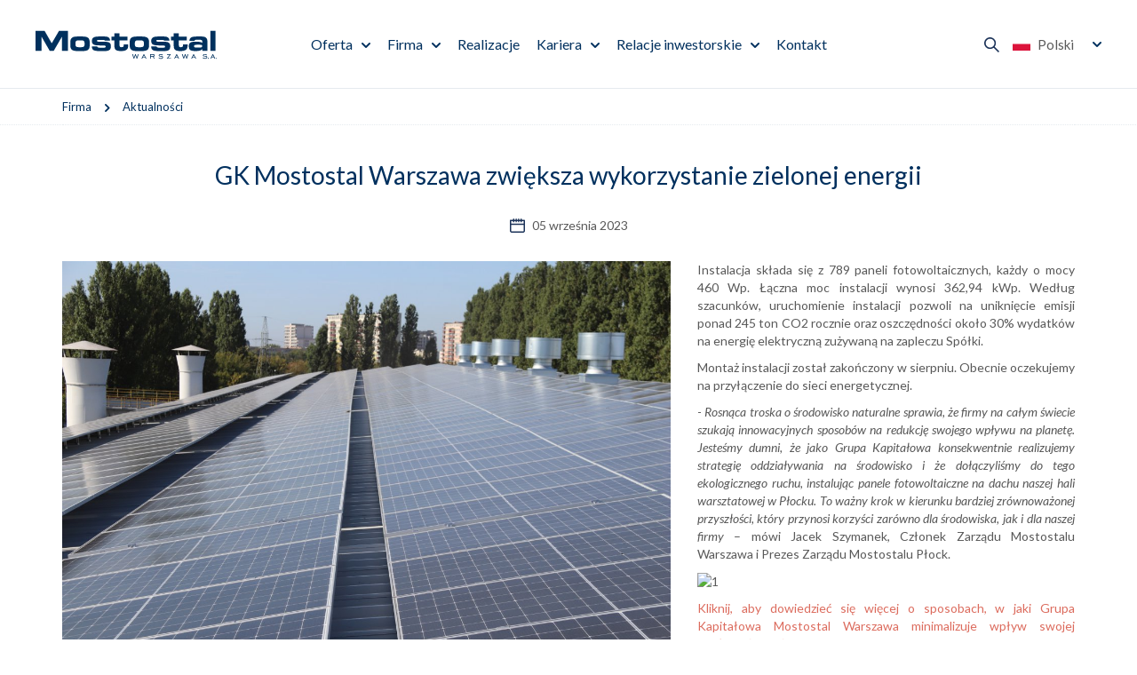

--- FILE ---
content_type: text/html; charset=utf-8
request_url: https://www.mostostal.waw.pl/firma/aktualnosci/gk-mostostal-warszawa-zwieksza-wykorzystanie-zielo
body_size: 4474
content:
 <!DOCTYPE html>
<html lang="pl">
<head>
<title>GK Mostostal Warszawa zwiększa wykorzystanie zielonej energii - Mostostal Warszawa</title>
<meta charset="utf-8">
<meta name="description" content="Instalacja składa się z 789 paneli fotowoltaicznych, każdy o mocy 460 Wp. Łączna moc instalacji wynosi 362,94 kWp. Według szacunków, uruchomienie instalacji pozwoli na">
<link href="/css/all_gzip.css?v=90" type="text/css" rel="stylesheet">
<link rel="shortcut icon" href="/img/favicon.ico" type="image/x-icon">
<link rel="icon" href="/img/favicon.ico" type="image/x-icon">
<link rel="icon" type="image/png" href="/img/icon/favicon-96x96.png" sizes="96x96" />
<link rel="icon" type="image/svg+xml" href="/img/icon/favicon.svg" />
<link rel="apple-touch-icon" sizes="180x180" href="/img/icon/apple-touch-icon.png" />
<meta name="apple-mobile-web-app-title" content="Mostostal" />
<link rel="manifest" href="/img/icon/site.webmanifest" />
<meta id="viewport" name="viewport" content="width=device-width">
<link rel="preload" href="https://fonts.googleapis.com/css2?family=Lato:ital,wght@0,400;0,700;0,900;1,400;1,700;1,900&display=swap" as="style" onload="this.onload=null;this.rel='stylesheet'">
<noscript>
<link rel="stylesheet" href="https://fonts.googleapis.com/css2?family=Lato:ital,wght@0,400;0,700;0,900;1,400;1,700;1,900&display=swap">
</noscript>
<link rel="prefetch" as="script" href="/js/all_gzip.js?v=89">
<meta property="og:locale" content="pl_PL" />
<meta property="og:type" content="website" />
<meta property="og:title" content="GK Mostostal Warszawa zwiększa wykorzystanie zielonej energii - Mostostal Warszawa" />
<meta property="og:description" content="Instalacja składa się z 789 paneli fotowoltaicznych, każdy o mocy 460 Wp. Łączna moc instalacji wynosi 362,94 kWp. Według szacunków, uruchomienie instalacji pozwoli na" />
<meta property="og:url" content="https://www.mostostal.waw.pl/firma/aktualnosci/gk-mostostal-warszawa-zwieksza-wykorzystanie-zielo" />
<meta property="og:site_name" content="Mostostal Warszawa" />
<meta property="og:image" content="https://www.mostostal.waw.pl/img/logo.png" />
<link rel="canonical" href="https://www.mostostal.waw.pl/firma/aktualnosci/gk-mostostal-warszawa-zwieksza-wykorzystanie-zielo" />
<!-- Global site tag (gtag.js) - Google Analytics -->
<script type="text/plain" data-category="necessary" src="https://www.googletagmanager.com/gtag/js?id=UA-123481568-1"></script>
<script type="text/plain" data-category="necessary">
window.dataLayer = window.dataLayer || [];
function gtag(){dataLayer.push(arguments);}
gtag('js', new Date());
gtag('config', 'UA-123481568-1');
</script>
</head>
<body class="body prod1402816037">
<div class="wrapper">
<header>
<div class="logo">
<a href="/">
<img width="213" height="33" src="/files/logo-mostostal-warszawa_3.svg" alt="Mostostal Warszawa" />
</a>
</div>
<div class="collapse navbar-collapse" role="navigation">
<ul class="nav navbar-nav nav-header">
<li class="m1 mdropdown multi-column">
<a href="https://www.mostostal.waw.pl/oferta">
Oferta
</a>
<ul class="dropdown-menu columns-1">
<li class="dropdown-column is-box">
<div class="menu-description">
<div>
<div class="title-medium">
Oferta
</div>
<div class="description">
80 lat obecności firmy na polskim rynku zaowocowało realizacją wszelkiego rodzaju obiektów z zakresu budownictwa: ogólnego, ekologicznego, energetycznego, infrastrukturalnego i drogowego.
</div>
<a class="button" href="https://www.mostostal.waw.pl/oferta">
Czytaj więcej
</a>
</div>
</div>
</li>
<li class="dropdown-column is-menu">
<ul class="nav menu-column">
<li class="m2">
<a href="https://www.mostostal.waw.pl/oferta/ogolne">Ogólne</a>
</li>
<li class="m2">
<a href="https://www.mostostal.waw.pl/oferta/przemyslowe">Przemysłowe</a>
</li>
<li class="m2">
<a href="https://www.mostostal.waw.pl/oferta/infrastrukturalne-i-drogowe">Infrastrukturalne i drogowe</a>
</li>
<li class="m2">
<a href="https://www.mostostal.waw.pl/oferta/ekologiczne">Ekologiczne</a>
</li>
<li class="m2">
<a href="https://www.mostostal.waw.pl/oferta/energetyczne">Energetyczne</a>
</li>
<li class="m2">
<a href="https://www.mostostal.waw.pl/oferta/uslugi-laboratoryjne">Usługi laboratoryjne</a>
</li>
<li class="m2">
<a href="https://www.mostostal.waw.pl/oferta/mieszanki-mineralno-asfaltowe">Mieszanki mineralno-asfaltowe</a>
</li>
<li class="m2">
<a href="https://www.mostostal.waw.pl/oferta/uslugi-sprzetowo-transportowe">Usługi sprzętowo-transportowe</a>
</li>
</ul>
</li>
<li class="dropdown-column is-box">
<div class="menu-description">
<div class="image">
<img src="/cache/files/misja-wizja-strategia---wo-400-ho-200.jpg" width="400" height="200" alt="Misja, wizja i strategia" />
</div>
<div>
<div class="title-medium">
Misja, wizja i strategia
</div>
<a class="button-more" href="https://www.mostostal.waw.pl/firma/misja-wizja-i-strategia">
Szczegóły
</a>
</div>
</div>
</li>
<li class="dropdown-column is-box">
<div class="menu-description">
<div class="image">
<img src="/cache/files/realizacje---wo-400-ho-200.jpg" width="400" height="200" alt="Poznaj nasze realizacje" />
</div>
<div>
<div class="title-medium">
Poznaj nasze realizacje
</div>
<a class="button-more" href="https://www.mostostal.waw.pl/realizacje">
Zobacz realizacje
</a>
</div>
</div>
</li>
</ul>
</li>
<li class="m1 mdropdown multi-column">
<a href="https://www.mostostal.waw.pl/firma">
Firma
</a>
<ul class="dropdown-menu columns-1">
<li class="dropdown-column is-box">
<div class="menu-description">
<div>
<div class="title-medium">
Firma
</div>
<div class="description">
Występując w roli generalnego wykonawcy,
realizujemy inwestycje we wszystkich
kluczowych sektorach rynku budowlanego
w kraju i poza granicą.
</div>
<a class="button" href="https://www.mostostal.waw.pl/firma">
Czytaj więcej
</a>
</div>
</div>
</li>
<li class="dropdown-column is-menu">
<ul class="nav menu-column">
<li class="m2">
<a href="https://www.mostostal.waw.pl/firma/misja-wizja-i-strategia">Misja, wizja i strategia</a>
</li>
<li class="m2">
<a href="https://www.mostostal.waw.pl/firma/zrownowazony-rozwoj">Zrównoważony rozwój</a>
</li>
<li class="m2 active">
<a href="https://www.mostostal.waw.pl/firma/aktualnosci">Aktualności</a>
</li>
<li class="m2">
<a href="https://www.mostostal.waw.pl/firma/dane-osobowe">Dane osobowe</a>
</li>
<li class="m2">
<a href="https://www.mostostal.waw.pl/firma/kodeks-postepowania">Kodeks Postępowania</a>
</li>
<li class="m2">
<a href="https://www.mostostal.waw.pl/firma/procedura-zgloszen-wewnetrznych">Procedura zgłoszeń wewnętrznych</a>
</li>
<li class="m2">
<a href="https://www.mostostal.waw.pl/firma/media">Media</a>
</li>
<li class="m2">
<a href="https://www.mostostal.waw.pl/firma/kontrahenci">Kontrahenci</a>
</li>
</ul>
</li>
<li class="dropdown-column is-box">
<div class="menu-description">
<div class="image">
<img src="/cache/files/oferta---wo-400-ho-200.jpg" width="400" height="200" alt="Nasza oferta" />
</div>
<div>
<div class="title-medium">
Nasza oferta
</div>
<a class="button-more" href="https://www.mostostal.waw.pl/oferta">
Poznaj naszą ofertę
</a>
</div>
</div>
</li>
</ul>
</li>
<li class="m1 normal-menu">
<a href="https://www.mostostal.waw.pl/realizacje">
Realizacje
</a>
</li>
<li class="m1 mdropdown normal-menu">
<a href="https://www.mostostal.waw.pl/kariera">
Kariera
</a>
<ul class="dropdown-menu columns-1">
<li class="dropdown-column is-menu">
<ul class="nav menu-column">
<li class="m2">
<a href="https://www.mostostal.waw.pl/kariera/oferty-pracy">Oferty pracy</a>
</li>
<li class="m2">
<a href="https://www.mostostal.waw.pl/kariera/nasz-zespol">Poznaj nasz zespół</a>
</li>
<li class="m2">
<a href="https://www.mostostal.waw.pl/kariera/proces-rekrutacji">Proces rekrutacji</a>
</li>
<li class="m2">
<a href="https://www.mostostal.waw.pl/kariera/studenci-i-absolwenci">Studenci i absolwenci</a>
</li>
<li class="m2">
<a href="https://www.mostostal.waw.pl/kariera/benefity">Benefity</a>
</li>
<li class="m2">
<a href="https://www.mostostal.waw.pl/kariera/jak-wyglada-praca-w-mostostalu">Jak wygląda praca w Mostostalu?</a>
</li>
</ul>
</li>
</ul>
</li>
<li class="m1 mdropdown normal-menu">
<a href="https://www.mostostal.waw.pl/relacje-inwestorskie">
Relacje inwestorskie
</a>
<ul class="dropdown-menu columns-1">
<li class="dropdown-column is-menu">
<ul class="nav menu-column">
<li class="m2">
<a href="https://www.mostostal.waw.pl/relacje-inwestorskie/akcjonariat">Akcjonariat</a>
</li>
<li class="m2">
<a href="https://www.mostostal.waw.pl/relacje-inwestorskie/wladze-spolki">Władze Spółki</a>
</li>
<li class="m2">
<a href="https://www.mostostal.waw.pl/relacje-inwestorskie/raporty">Raporty</a>
</li>
<li class="m2">
<a href="https://www.mostostal.waw.pl/relacje-inwestorskie/notowania">Notowania</a>
</li>
<li class="m2">
<a href="https://www.mostostal.waw.pl/relacje-inwestorskie/lad-korporacyjny">Ład korporacyjny</a>
</li>
<li class="m2">
<a href="https://www.mostostal.waw.pl/relacje-inwestorskie/walne-zgromadzenie">Walne Zgromadzenie</a>
</li>
<li class="m2">
<a href="https://www.mostostal.waw.pl/relacje-inwestorskie/komunikaty">Komunikaty</a>
</li>
<li class="m2">
<a href="https://www.mostostal.waw.pl/relacje-inwestorskie/kalendarium">Kalendarium</a>
</li>
</ul>
</li>
</ul>
</li>
<li class="m1 normal-menu">
<a href="https://www.mostostal.waw.pl/kontakt">
Kontakt
</a>
</li>
</ul>
</div>
<div class="actions">
<div class="search-trigger"></div>
<button type="button" class="navbar-toggle" data-toggle="collapse" data-target=".navbar-collapse">
<span class="sr-only">Pokaż menu</span>
</button>
<div class="languages">
<span class="current">
<img width="20" height="15" src="/img/flags/pl.svg" alt="Polski"> Polski
</span>
<div>
<a href="/" class=" active">
<img width="20" height="15" src="/img/flags/pl.svg" alt="Polski"> Polski
</a>
<a href="/en" class="">
<img width="20" height="15" src="/img/flags/en.svg" alt="English"> English
</a>
</div>
</div>
</div>
<div class="search">
<div class="title">
Szukaj w Mostostal Warszawa
</div>
<form action="/" method="GET">
<input class="form-control" type="text" name="q" value="" placeholder="Wprowadź szukaną frazę" />
<button type="submit"></button>
</form>
</div>
</header>
<div class="header-spacer"></div>
<div class="path">
<div class="container">
<ol class="breadcrumb" itemscope itemtype="http://schema.org/BreadcrumbList">
<li itemprop="itemListElement" itemscope itemtype="http://schema.org/ListItem" class="breadcrumb-2">
<a itemprop="item" href="https://www.mostostal.waw.pl/firma">
<span itemprop="name">Firma</span>
</a>
<meta itemprop="position" content="2" />
</li>
<li itemprop="itemListElement" itemscope itemtype="http://schema.org/ListItem" class="breadcrumb-3">
<a itemprop="item" href="https://www.mostostal.waw.pl/firma/aktualnosci">
<span itemprop="name">Aktualności</span>
</a>
<meta itemprop="position" content="3" />
</li>
</ol>
</div>
</div>
<div class="main-body">
<div class="container-pages">
<div id="main" class="row">
<div id="content" class="col-md-12">
<div class="container">
<div itemscope itemtype="https://schema.org/Article" class="news-single">
<div class="news-heading">
<h1 itemprop="name">GK Mostostal Warszawa zwiększa wykorzystanie zielonej energii</h1>
<div class="date">
05 września 2023
</div>
</div>
<div class="news-content is-zdjecie-z-lewej">
<div class="image">
<a itemprop="image" class="DmsImageBox" href="/cache/files/642686261/img9944_1.jpg">
<img
data-src="/cache/files/642686261/img9944_1---w-685-h-400.jpg"
data-srcset="/cache/files/642686261/img9944_1---w-685-h-400.jpg 685w, /cache/files/642686261/img9944_1---w-1027-h-600.jpg 1028w, /cache/files/642686261/img9944_1---w-1370-h-800.jpg 1370w"
alt="GK Mostostal Warszawa zwiększa wykorzystanie zielonej energii"
/>
</a>
</div>
<div itemprop="description" class="description has-image">
<p style="font-size: 14px; text-align: justify;">Instalacja składa się z&nbsp;789 paneli fotowoltaicznych, każdy o&nbsp;mocy 460 Wp. Łączna moc instalacji wynosi 362,94 kWp. Według szacunk&oacute;w, uruchomienie instalacji pozwoli na uniknięcie emisji ponad 245 ton CO2 rocznie oraz&nbsp;oszczędności około 30% wydatk&oacute;w na energię elektryczną zużywaną na zapleczu Sp&oacute;łki.</p> <p style="font-size: 14px; text-align: justify;">Montaż instalacji został zakończony w&nbsp;sierpniu. Obecnie oczekujemy na przyłączenie do sieci energetycznej.</p> <p style="font-size: 14px; text-align: justify;">-&nbsp;<em>Rosnąca troska o&nbsp;środowisko naturalne sprawia, że firmy na całym świecie szukają innowacyjnych sposob&oacute;w na redukcję swojego wpływu na planetę. Jesteśmy dumni, że jako Grupa Kapitałowa konsekwentnie realizujemy strategię oddziaływania na środowisko i&nbsp;że dołączyliśmy do tego ekologicznego ruchu, instalując panele fotowoltaiczne na dachu naszej hali warsztatowej w&nbsp;Płocku. To ważny krok w&nbsp;kierunku bardziej zr&oacute;wnoważonej przyszłości, kt&oacute;ry przynosi korzyści zar&oacute;wno dla&nbsp;środowiska, jak i&nbsp;dla&nbsp;naszej firmy</em>&nbsp;&ndash; m&oacute;wi Jacek Szymanek, Członek Zarządu Mostostalu Warszawa i&nbsp;Prezes Zarządu Mostostalu Płock.</p> <p style="font-size: 14px; text-align: justify;"><img alt="1" src="https://mnet/files/580032936/lib/IMG_9991.JPG" style="width: 800px; height: 533px;" /></p> <p style="font-size: 14px; text-align: justify;"><a href="https://www.mostostal.waw.pl/firma/aktualnosci/minimalizujemy-wplyw-naszej-dzialalnosci-na-srodow" style="color: rgb(220, 108, 94);" target="_blank">Kliknij, aby dowiedzieć się więcej o&nbsp;sposobach, w&nbsp;jaki Grupa Kapitałowa Mostostal Warszawa minimalizuje wpływ&nbsp;swojej działalności na środowisko.</a></p> <p style="font-size: 14px; text-align: justify;"><em>Fot. MW</em></p>
</div>
</div>
<div class="news-sections">
</div>
</div>
</div>
</div>
</div>
</div>
</div>
<footer>
<div class="container">
<div class="footer">
<div class="contact">
<p>Mostostal Warszawa SA<br />
ul. Konstruktorska 12A<br />
02-673 Warszawa<br />
tel.: +48 22 250 70 00<br />
fax: +48 22 250 70 01</p>
</div>
<div class="socials">
<div class="name">
Obserwuj nas na
</div>
<div class="icons">
<a href="https://www.facebook.com/mostostal.warszawa" class="facebook" target="_blank" rel="nofollow" title="Facebook"></a>
<a href="https://www.instagram.com/mostostal_warszawa/" class="instagram" target="_blank" rel="nofollow" title="Instagram"></a>
<a href="https://pl.linkedin.com/company/mostostal-warszawa-s-a-" class="linkedin" target="_blank" rel="nofollow" title="Linkedin"></a>
<a href="https://www.youtube.com/channel/UCEcf3LJR9m5Kh8f6Fwv897A" class="youtube" target="_blank" rel="nofollow" title="Youtube"></a>
<a href="https://open.spotify.com/show/39PZTkUqKzuW8CIdH7QGa4" class="spotify" target="_blank" rel="nofollow" title="Spotify"></a>
</div>
</div>
<div class="group">
<div class="name">
Grupa kapitałowa
</div>
<div class="logotypes">
<div>
<a href="https://www.mostostal-plock.pl/">
<img src="/cache/files/logo-mostostal-plock-sa.svg" alt="Mostostal Płock" />
</a>
</div>
<div>
<a href="https://www.mostostal-kielce.com.pl/">
<img src="/cache/files/logo-mostostal-kielce.svg" alt="Mostostal Kielce" />
</a>
</div>
<div>
<a href="https://www.amk-krakow.pl/">
<img src="/cache/files/amk-krakow.svg" alt="Amk Kraków" />
</a>
</div>
</div>
</div>
</div>
<div class="info">
<p>Sąd Rejonowy dla&nbsp;m. st. Warszawy w&nbsp;Warszawie, XIII Wydział Gospodarczy Krajowego Rejestru Sądowego Nr KRS 0000008820<br />
NIP: 526-020-49-95, Regon: 012059053, Kapitał zakładowy 20 000 000 PLN, Kapitał wpłacony 20 000 000 PLN</p>
</div>
<div class="site-name">
Mostostal Warszawa
</div>
</div>
<div class="copyright-wrapper">
<div class="container">
<div class="copyright">
<div>© 2026 Mostostal Warszawa | Wszelkie prawa zastrzeżone | <a href="/polityka-cookies">Polityka Cookies</a> | <a href="javascript:CookieConsent.showPreferences();">Ustawienia cookie</a>
</div>
<div class="zstudio">
Projekt &amp; cms: <a title="Projektowanie stron Warszawa" href="https://www.zstudio.pl">www.zstudio.pl</a>
</div>
</div>
</div>
</div>
</footer>
</div>
<script async src="/js/all_gzip.js?v=89" type="text/javascript"></script>
</body>
</html>


--- FILE ---
content_type: image/svg+xml
request_url: https://www.mostostal.waw.pl/img/i-spotify.svg
body_size: 10
content:
<svg xmlns="http://www.w3.org/2000/svg" version="1.1" viewBox="0 0 20 20">
    <path fill="#00305e" d="M16.14,16.2c-.25.41-.79.54-1.21.29-3.3-2.01-7.45-2.47-12.34-1.35-.47.11-.94-.19-1.05-.66s.19-.94.66-1.05c5.35-1.22,9.94-.7,13.64,1.57.42.26.54.79.29,1.21ZM17.86,12.38c-.32.51-.99.68-1.51.36-3.78-2.32-9.53-2.99-13.99-1.64-.58.17-1.19-.15-1.37-.73-.17-.58.15-1.19.73-1.37,5.1-1.55,11.44-.8,15.78,1.87.51.32.67.99.36,1.51h0ZM18.01,8.4c-4.53-2.69-11.99-2.94-16.32-1.62-.69.21-1.43-.18-1.64-.88-.21-.69.18-1.43.88-1.64,4.96-1.51,13.21-1.22,18.42,1.88.63.37.83,1.18.46,1.8-.37.62-1.18.83-1.8.46h0Z"/>
</svg>
